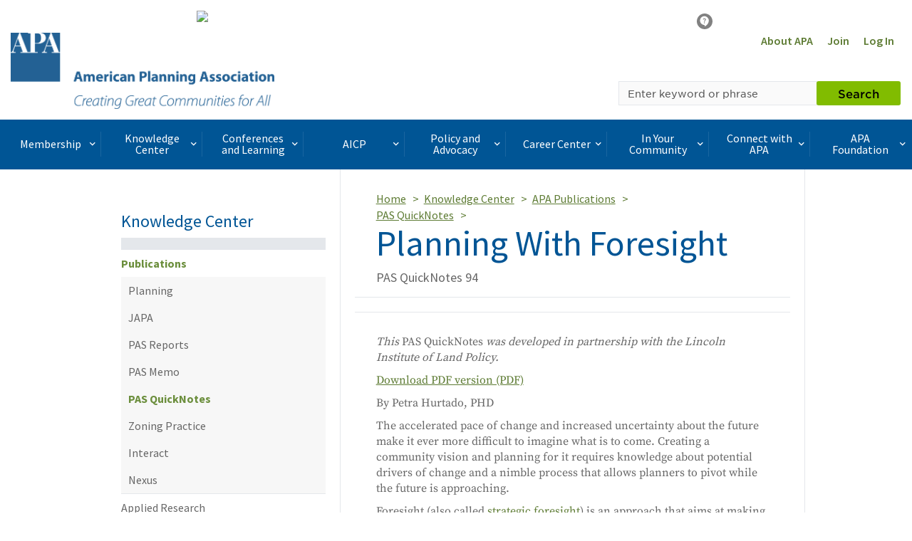

--- FILE ---
content_type: text/html; charset=utf-8
request_url: https://www.google.com/recaptcha/api2/aframe
body_size: 268
content:
<!DOCTYPE HTML><html><head><meta http-equiv="content-type" content="text/html; charset=UTF-8"></head><body><script nonce="ZzF01t-PIKFcCfg15HfGQQ">/** Anti-fraud and anti-abuse applications only. See google.com/recaptcha */ try{var clients={'sodar':'https://pagead2.googlesyndication.com/pagead/sodar?'};window.addEventListener("message",function(a){try{if(a.source===window.parent){var b=JSON.parse(a.data);var c=clients[b['id']];if(c){var d=document.createElement('img');d.src=c+b['params']+'&rc='+(localStorage.getItem("rc::a")?sessionStorage.getItem("rc::b"):"");window.document.body.appendChild(d);sessionStorage.setItem("rc::e",parseInt(sessionStorage.getItem("rc::e")||0)+1);localStorage.setItem("rc::h",'1768787753201');}}}catch(b){}});window.parent.postMessage("_grecaptcha_ready", "*");}catch(b){}</script></body></html>

--- FILE ---
content_type: application/javascript; charset=UTF-8
request_url: https://www5.smartadserver.com/genericpost
body_size: 3901
content:
/*_hs_*/;var sas = sas || {};
if(sas && sas.events && sas.events.fire && typeof sas.events.fire === "function" )
        sas.events.fire("ad", { tagId: "sas_34984", formatId: 34984 }, "sas_34984");;/*_hs_*/(()=>{"use strict";var t={4888:(t,e)=>{Object.defineProperty(e,"__esModule",{value:!0}),e.LoadManager=void 0;class s{constructor(){this.scripts=new Map,this.callbacks=[]}static getUrls(t){const e=window.sas,s="string"==typeof t?[t]:t,a=e.utils.cdns[location.protocol]||e.utils.cdns["https:"]||"https://ced-ns.sascdn.com";return s.map(t=>a.replace(/\/+$/,"")+"/"+t.replace(/^\/+/,""))}static loadLink(t){const e=document.createElement("link");e.rel="stylesheet",e.href=t,document.head.appendChild(e)}static loadLinkCdn(t){s.getUrls(t).forEach(s.loadLink)}loadScriptCdn(t,e){const a=s.getUrls(t);for(const t of a){let e=this.scripts.get(t);e||(e={url:t,loaded:!1},this.scripts.set(t,e),this.loadScript(e))}(null==e?void 0:e.onLoad)&&(this.callbacks.push({called:!1,dependencies:a,function:e.onLoad}),this.executeCallbacks())}onScriptLoad(t){t.loaded=!0,this.executeCallbacks()}loadScript(t){const e=document.currentScript,s=document.createElement("script");s.onload=()=>this.onScriptLoad(t),s.src=t.url,e?(e.insertAdjacentElement("afterend",s),window.sas.currentScript=e):document.head.appendChild(s)}executeCallbacks(){this.callbacks.forEach(t=>{!t.called&&t.dependencies.every(t=>{var e;return null===(e=this.scripts.get(t))||void 0===e?void 0:e.loaded})&&(t.called=!0,t.function())}),this.callbacks=this.callbacks.filter(t=>!t.called)}}e.LoadManager=s}},e={};function s(a){var c=e[a];if(void 0!==c)return c.exports;var l=e[a]={exports:{}};return t[a](l,l.exports,s),l.exports}(()=>{const t=s(4888);window.sas=window.sas||{};const e=window.sas;e.utils=e.utils||{},e.utils.cdns=e.utils.cdns||{},e.utils._callbacks=e.utils._callbacks||{},e.events=e.events||{};const a=e.utils.loadManager||new t.LoadManager;e.utils.loadManager=a,e.utils.loadScriptCdn=a.loadScriptCdn.bind(a),e.utils.loadLinkCdn=t.LoadManager.loadLinkCdn})()})();

(function(sas) {
	var config = {
		insertionId: Number(13068328),
		pageId: '584791',
		pgDomain: 'https%3a%2f%2fw1.planning.org',
		sessionId: new Date().getTime(),
		baseActionUrl: 'https://use2.smartadserver.com/track/action?siteid=80676&fmtid=34984&pid=584791&iid=13068328&sid=1665304356&scriptid=99340&opid=e633aac1-6fbb-400e-81bf-37619851339b&opdt=1768787750763&bldv=15182&srcfn=diff&reqid=b01e05bd-12d6-4bc9-8c2e-70230d36931f&reqdt=1768787750766&oppid=e633aac1-6fbb-400e-81bf-37619851339b&gdpr=0',
		formatId: Number(34984),
		tagId: 'sas_34984',
		oba: Number(0),
		isAsync: window.sas_ajax || true,
		customScript: String(''),
		filePath: (document.location.protocol == 'https:' ? 'https://ced-ns.sascdn.com' : 'http://ced-ns.sascdn.com') + '/diff/templates/',
		creativeFeedback: Boolean(1),
		dsa: String(''),
		creative: {
			id: Number(41517992),
			url: 'https://creatives.sascdn.com/diff/1541/advertiser/278695/Literacy_Course_-_Using_the_Future_to_Plan_Ad_1_d0806124-701d-4da6-85f1-83a1306889c1.jpg',
			type: Number(1),
			width: Number(('728' === '100%') ? 0 : '728'),
			height: Number(('90' === '100%') ? 0 : '90'),
			clickUrl: 'https://use2.smartadserver.com/click?imgid=41517992&insid=13068328&pgid=584791&fmtid=34984&ckid=3479349090294149954&uii=7675935408830593784&acd=1768787750762&tmstp=1665304356&tgt=%24dt%3d1t%3b%24dma%3d535&systgt=%24qc%3d4787745%3b%24ql%3dHigh%3b%24qpc%3d43201%3b%24qpc%3d43*%3b%24qpc%3d432*%3b%24qpc%3d4320*%3b%24qpc%3d43201*%3b%24qt%3d152_2192_12416t%3b%24dma%3d535%3b%24qo%3d6%3b%24b%3d16999%3b%24o%3d12100%3b%24sw%3d1280%3b%24sh%3d600&envtype=0&imptype=0&gdpr=0&pgDomain=https%3a%2f%2fw1.planning.org%2fpas%2fquicknotes%2f94%2fplanning-with-foresight%2f&cappid=3479349090294149954&scriptid=99340&opid=e633aac1-6fbb-400e-81bf-37619851339b&opdt=1768787750763&bldv=15182&srcfn=diff&reqid=b01e05bd-12d6-4bc9-8c2e-70230d36931f&reqdt=1768787750766&oppid=e633aac1-6fbb-400e-81bf-37619851339b&eqs=83d66e7b27fa8992e171c6bc24b89cb7a1589516&go=https%3a%2f%2flearn.planning.org%2flocal%2fcatalog%2fview%2fproduct.php%3fproductid%3d926%26utm_campaign%3dUpskilling%26utm_source%3dHomepagead1%26utm_medium%3dHousead1',
			clickUrlArray: ["https://use2.smartadserver.com/click?imgid=41517992&insid=13068328&pgid=584791&fmtid=34984&ckid=3479349090294149954&uii=7675935408830593784&acd=1768787750762&tmstp=1665304356&tgt=%24dt%3d1t%3b%24dma%3d535&systgt=%24qc%3d4787745%3b%24ql%3dHigh%3b%24qpc%3d43201%3b%24qpc%3d43*%3b%24qpc%3d432*%3b%24qpc%3d4320*%3b%24qpc%3d43201*%3b%24qt%3d152_2192_12416t%3b%24dma%3d535%3b%24qo%3d6%3b%24b%3d16999%3b%24o%3d12100%3b%24sw%3d1280%3b%24sh%3d600&envtype=0&imptype=0&gdpr=0&pgDomain=https%3a%2f%2fw1.planning.org%2fpas%2fquicknotes%2f94%2fplanning-with-foresight%2f&cappid=3479349090294149954&scriptid=99340&opid=e633aac1-6fbb-400e-81bf-37619851339b&opdt=1768787750763&bldv=15182&srcfn=diff&reqid=b01e05bd-12d6-4bc9-8c2e-70230d36931f&reqdt=1768787750766&oppid=e633aac1-6fbb-400e-81bf-37619851339b&eqs=83d66e7b27fa8992e171c6bc24b89cb7a1589516&go=https%3a%2f%2flearn.planning.org%2flocal%2fcatalog%2fview%2fproduct.php%3fproductid%3d926%26utm_campaign%3dUpskilling%26utm_source%3dHomepagead1%26utm_medium%3dHousead1"],
			oryginalClickUrl: 'https://learn.planning.org/local/catalog/view/product.php?productid=926&utm_campaign=Upskilling&utm_source=Homepagead1&utm_medium=Housead1',
			clickTarget: !0 ? '_blank' : '',
			agencyCode: String(''),
			creativeCountPixelUrl: 'https://use2.smartadserver.com/h/aip?uii=7675935408830593784&tmstp=1665304356&ckid=3479349090294149954&systgt=%24qc%3d4787745%3b%24ql%3dHigh%3b%24qpc%3d43201%3b%24qpc%3d43*%3b%24qpc%3d432*%3b%24qpc%3d4320*%3b%24qpc%3d43201*%3b%24qt%3d152_2192_12416t%3b%24dma%3d535%3b%24qo%3d6%3b%24b%3d16999%3b%24o%3d12100%3b%24sw%3d1280%3b%24sh%3d600&acd=1768787750762&envtype=0&siteid=80676&tgt=%24dt%3d1t%3b%24dma%3d535&gdpr=0&opid=e633aac1-6fbb-400e-81bf-37619851339b&opdt=1768787750763&bldv=15182&srcfn=diff&reqid=b01e05bd-12d6-4bc9-8c2e-70230d36931f&reqdt=1768787750766&oppid=e633aac1-6fbb-400e-81bf-37619851339b&visit=V&statid=2&imptype=0&intgtype=0&pgDomain=https%3a%2f%2fw1.planning.org%2fpas%2fquicknotes%2f94%2fplanning-with-foresight%2f&cappid=3479349090294149954&capp=1&mcrdbt=1&insid=13068328&imgid=41517992&pgid=584791&fmtid=34984&isLazy=0&scriptid=99340',
			creativeClickCountPixelUrl: 41517992 ? 'https://use2.smartadserver.com/h/cp?imgid=41517992&insid=13068328&pgid=584791&fmtid=34984&ckid=3479349090294149954&uii=7675935408830593784&acd=1768787750762&tmstp=1665304356&tgt=%24dt%3d1t%3b%24dma%3d535&systgt=%24qc%3d4787745%3b%24ql%3dHigh%3b%24qpc%3d43201%3b%24qpc%3d43*%3b%24qpc%3d432*%3b%24qpc%3d4320*%3b%24qpc%3d43201*%3b%24qt%3d152_2192_12416t%3b%24dma%3d535%3b%24qo%3d6%3b%24b%3d16999%3b%24o%3d12100%3b%24sw%3d1280%3b%24sh%3d600&envtype=0&imptype=0&gdpr=0&pgDomain=https%3a%2f%2fw1.planning.org%2fpas%2fquicknotes%2f94%2fplanning-with-foresight%2f&cappid=3479349090294149954&scriptid=99340&opid=e633aac1-6fbb-400e-81bf-37619851339b&opdt=1768787750763&bldv=15182&srcfn=diff&reqid=b01e05bd-12d6-4bc9-8c2e-70230d36931f&reqdt=1768787750766&oppid=e633aac1-6fbb-400e-81bf-37619851339b&eqs=83d66e7b27fa8992e171c6bc24b89cb7a1589516' : 'https://use2.smartadserver.com/h/micp?imgid=0&insid=13068328&pgid=584791&fmtid=34984&ckid=3479349090294149954&uii=7675935408830593784&acd=1768787750762&tmstp=1665304356&tgt=%24dt%3d1t%3b%24dma%3d535&systgt=%24qc%3d4787745%3b%24ql%3dHigh%3b%24qpc%3d43201%3b%24qpc%3d43*%3b%24qpc%3d432*%3b%24qpc%3d4320*%3b%24qpc%3d43201*%3b%24qt%3d152_2192_12416t%3b%24dma%3d535%3b%24qo%3d6%3b%24b%3d16999%3b%24o%3d12100%3b%24sw%3d1280%3b%24sh%3d600&envtype=0&imptype=0&gdpr=0&pgDomain=https%3a%2f%2fw1.planning.org%2fpas%2fquicknotes%2f94%2fplanning-with-foresight%2f&cappid=3479349090294149954&scriptid=99340&opid=e633aac1-6fbb-400e-81bf-37619851339b&opdt=1768787750763&bldv=15182&srcfn=diff&reqid=b01e05bd-12d6-4bc9-8c2e-70230d36931f&reqdt=1768787750766&oppid=e633aac1-6fbb-400e-81bf-37619851339b&eqs=83d66e7b27fa8992e171c6bc24b89cb7a1589516',
			safeFrame: Boolean(0)
		},
		statisticTracking: {
			viewcount:'https://use2.smartadserver.com/track/action?siteid=80676&fmtid=34984&pid=584791&iid=13068328&sid=1665304356&scriptid=99340&opid=e633aac1-6fbb-400e-81bf-37619851339b&opdt=1768787750763&bldv=15182&srcfn=diff&reqid=b01e05bd-12d6-4bc9-8c2e-70230d36931f&reqdt=1768787750766&oppid=e633aac1-6fbb-400e-81bf-37619851339b&gdpr=0&key=viewcount&num1=0&num3=&cid=41517992&pgDomain=https%3a%2f%2fw1.planning.org%2fpas%2fquicknotes%2f94%2fplanning-with-foresight%2f&imptype=0&envtype=0'
		}
	};
	sas.utils.cdns['http:'] = 'http://ced-ns.sascdn.com';
	sas.utils.cdns['https:'] = 'https://ced-ns.sascdn.com';
	sas.utils.loadScriptCdn('/diff/templates/ts/dist/banner/sas-banner-1.13.js', {
		async: config.isAsync, onLoad: function() {
			newObj13068328 = new Banner(config);
			newObj13068328.init();
		}
	});
})(window.sas);

--- FILE ---
content_type: application/javascript; charset=UTF-8
request_url: https://www5.smartadserver.com/genericpost
body_size: 3825
content:
/*_hs_*/;var sas = sas || {};
if(sas && sas.events && sas.events.fire && typeof sas.events.fire === "function" )
        sas.events.fire("ad", { tagId: "sas_34985", formatId: 34985 }, "sas_34985");;/*_hs_*/(()=>{"use strict";var t={4888:(t,e)=>{Object.defineProperty(e,"__esModule",{value:!0}),e.LoadManager=void 0;class s{constructor(){this.scripts=new Map,this.callbacks=[]}static getUrls(t){const e=window.sas,s="string"==typeof t?[t]:t,a=e.utils.cdns[location.protocol]||e.utils.cdns["https:"]||"https://ced-ns.sascdn.com";return s.map(t=>a.replace(/\/+$/,"")+"/"+t.replace(/^\/+/,""))}static loadLink(t){const e=document.createElement("link");e.rel="stylesheet",e.href=t,document.head.appendChild(e)}static loadLinkCdn(t){s.getUrls(t).forEach(s.loadLink)}loadScriptCdn(t,e){const a=s.getUrls(t);for(const t of a){let e=this.scripts.get(t);e||(e={url:t,loaded:!1},this.scripts.set(t,e),this.loadScript(e))}(null==e?void 0:e.onLoad)&&(this.callbacks.push({called:!1,dependencies:a,function:e.onLoad}),this.executeCallbacks())}onScriptLoad(t){t.loaded=!0,this.executeCallbacks()}loadScript(t){const e=document.currentScript,s=document.createElement("script");s.onload=()=>this.onScriptLoad(t),s.src=t.url,e?(e.insertAdjacentElement("afterend",s),window.sas.currentScript=e):document.head.appendChild(s)}executeCallbacks(){this.callbacks.forEach(t=>{!t.called&&t.dependencies.every(t=>{var e;return null===(e=this.scripts.get(t))||void 0===e?void 0:e.loaded})&&(t.called=!0,t.function())}),this.callbacks=this.callbacks.filter(t=>!t.called)}}e.LoadManager=s}},e={};function s(a){var c=e[a];if(void 0!==c)return c.exports;var l=e[a]={exports:{}};return t[a](l,l.exports,s),l.exports}(()=>{const t=s(4888);window.sas=window.sas||{};const e=window.sas;e.utils=e.utils||{},e.utils.cdns=e.utils.cdns||{},e.utils._callbacks=e.utils._callbacks||{},e.events=e.events||{};const a=e.utils.loadManager||new t.LoadManager;e.utils.loadManager=a,e.utils.loadScriptCdn=a.loadScriptCdn.bind(a),e.utils.loadLinkCdn=t.LoadManager.loadLinkCdn})()})();

(function(sas) {
	var config = {
		insertionId: Number(13045309),
		pageId: '584791',
		pgDomain: 'https%3a%2f%2fw1.planning.org',
		sessionId: new Date().getTime(),
		baseActionUrl: 'https://use2.smartadserver.com/track/action?siteid=80676&fmtid=34985&pid=584791&iid=13045309&sid=1665304356&scriptid=99340&opid=83aab5c1-6d67-4845-a51e-31f2a9ec38db&opdt=1768787750762&bldv=15182&srcfn=diff&reqid=7e8126cb-6af1-4cb4-b821-397b18fe005f&reqdt=1768787750765&oppid=83aab5c1-6d67-4845-a51e-31f2a9ec38db&gdpr=0',
		formatId: Number(34985),
		tagId: 'sas_34985',
		oba: Number(0),
		isAsync: window.sas_ajax || true,
		customScript: String(''),
		filePath: (document.location.protocol == 'https:' ? 'https://ced-ns.sascdn.com' : 'http://ced-ns.sascdn.com') + '/diff/templates/',
		creativeFeedback: Boolean(1),
		dsa: String(''),
		creative: {
			id: Number(41455392),
			url: 'https://creatives.sascdn.com/diff/1541/advertiser/278695/APA_Planning_Consultant_Directory_5243d2f1-8be6-41a2-863b-b7a0ff0b876b.jpg',
			type: Number(1),
			width: Number(('728' === '100%') ? 0 : '728'),
			height: Number(('90' === '100%') ? 0 : '90'),
			clickUrl: 'https://use2.smartadserver.com/click?imgid=41455392&insid=13045309&pgid=584791&fmtid=34985&ckid=5488098448455480231&uii=3104857285597457055&acd=1768787750762&tmstp=1665304356&tgt=%24dt%3d1t%3b%24dma%3d535&systgt=%24qc%3d4787745%3b%24ql%3dHigh%3b%24qpc%3d43201%3b%24qpc%3d43*%3b%24qpc%3d432*%3b%24qpc%3d4320*%3b%24qpc%3d43201*%3b%24qt%3d152_2192_12416t%3b%24dma%3d535%3b%24qo%3d6%3b%24b%3d16999%3b%24o%3d12100%3b%24sw%3d1280%3b%24sh%3d600&envtype=0&imptype=0&gdpr=0&pgDomain=https%3a%2f%2fw1.planning.org%2fpas%2fquicknotes%2f94%2fplanning-with-foresight%2f&cappid=5488098448455480231&scriptid=99340&opid=83aab5c1-6d67-4845-a51e-31f2a9ec38db&opdt=1768787750762&bldv=15182&srcfn=diff&reqid=7e8126cb-6af1-4cb4-b821-397b18fe005f&reqdt=1768787750765&oppid=83aab5c1-6d67-4845-a51e-31f2a9ec38db&eqs=771753054b7aa3257d4e32d5258a8de389c4040d&go=https%3a%2f%2fwww.planning.org%2fconsultants%2ffind%2f%3fkeyword%3d%26sort%3dtitle_string%2basc',
			clickUrlArray: ["https://use2.smartadserver.com/click?imgid=41455392&insid=13045309&pgid=584791&fmtid=34985&ckid=5488098448455480231&uii=3104857285597457055&acd=1768787750762&tmstp=1665304356&tgt=%24dt%3d1t%3b%24dma%3d535&systgt=%24qc%3d4787745%3b%24ql%3dHigh%3b%24qpc%3d43201%3b%24qpc%3d43*%3b%24qpc%3d432*%3b%24qpc%3d4320*%3b%24qpc%3d43201*%3b%24qt%3d152_2192_12416t%3b%24dma%3d535%3b%24qo%3d6%3b%24b%3d16999%3b%24o%3d12100%3b%24sw%3d1280%3b%24sh%3d600&envtype=0&imptype=0&gdpr=0&pgDomain=https%3a%2f%2fw1.planning.org%2fpas%2fquicknotes%2f94%2fplanning-with-foresight%2f&cappid=5488098448455480231&scriptid=99340&opid=83aab5c1-6d67-4845-a51e-31f2a9ec38db&opdt=1768787750762&bldv=15182&srcfn=diff&reqid=7e8126cb-6af1-4cb4-b821-397b18fe005f&reqdt=1768787750765&oppid=83aab5c1-6d67-4845-a51e-31f2a9ec38db&eqs=771753054b7aa3257d4e32d5258a8de389c4040d&go=https%3a%2f%2fwww.planning.org%2fconsultants%2ffind%2f%3fkeyword%3d%26sort%3dtitle_string%2basc"],
			oryginalClickUrl: 'https://www.planning.org/consultants/find/?keyword=&sort=title_string+asc',
			clickTarget: !0 ? '_blank' : '',
			agencyCode: String(''),
			creativeCountPixelUrl: 'https://use2.smartadserver.com/h/aip?uii=3104857285597457055&tmstp=1665304356&ckid=5488098448455480231&systgt=%24qc%3d4787745%3b%24ql%3dHigh%3b%24qpc%3d43201%3b%24qpc%3d43*%3b%24qpc%3d432*%3b%24qpc%3d4320*%3b%24qpc%3d43201*%3b%24qt%3d152_2192_12416t%3b%24dma%3d535%3b%24qo%3d6%3b%24b%3d16999%3b%24o%3d12100%3b%24sw%3d1280%3b%24sh%3d600&acd=1768787750762&envtype=0&siteid=80676&tgt=%24dt%3d1t%3b%24dma%3d535&gdpr=0&opid=83aab5c1-6d67-4845-a51e-31f2a9ec38db&opdt=1768787750762&bldv=15182&srcfn=diff&reqid=7e8126cb-6af1-4cb4-b821-397b18fe005f&reqdt=1768787750765&oppid=83aab5c1-6d67-4845-a51e-31f2a9ec38db&visit=S&statid=2&imptype=0&intgtype=0&pgDomain=https%3a%2f%2fw1.planning.org%2fpas%2fquicknotes%2f94%2fplanning-with-foresight%2f&cappid=5488098448455480231&capp=1&mcrdbt=1&insid=13045309&imgid=41455392&pgid=584791&fmtid=34985&isLazy=0&scriptid=99340',
			creativeClickCountPixelUrl: 41455392 ? 'https://use2.smartadserver.com/h/cp?imgid=41455392&insid=13045309&pgid=584791&fmtid=34985&ckid=5488098448455480231&uii=3104857285597457055&acd=1768787750762&tmstp=1665304356&tgt=%24dt%3d1t%3b%24dma%3d535&systgt=%24qc%3d4787745%3b%24ql%3dHigh%3b%24qpc%3d43201%3b%24qpc%3d43*%3b%24qpc%3d432*%3b%24qpc%3d4320*%3b%24qpc%3d43201*%3b%24qt%3d152_2192_12416t%3b%24dma%3d535%3b%24qo%3d6%3b%24b%3d16999%3b%24o%3d12100%3b%24sw%3d1280%3b%24sh%3d600&envtype=0&imptype=0&gdpr=0&pgDomain=https%3a%2f%2fw1.planning.org%2fpas%2fquicknotes%2f94%2fplanning-with-foresight%2f&cappid=5488098448455480231&scriptid=99340&opid=83aab5c1-6d67-4845-a51e-31f2a9ec38db&opdt=1768787750762&bldv=15182&srcfn=diff&reqid=7e8126cb-6af1-4cb4-b821-397b18fe005f&reqdt=1768787750765&oppid=83aab5c1-6d67-4845-a51e-31f2a9ec38db&eqs=771753054b7aa3257d4e32d5258a8de389c4040d' : 'https://use2.smartadserver.com/h/micp?imgid=0&insid=13045309&pgid=584791&fmtid=34985&ckid=5488098448455480231&uii=3104857285597457055&acd=1768787750762&tmstp=1665304356&tgt=%24dt%3d1t%3b%24dma%3d535&systgt=%24qc%3d4787745%3b%24ql%3dHigh%3b%24qpc%3d43201%3b%24qpc%3d43*%3b%24qpc%3d432*%3b%24qpc%3d4320*%3b%24qpc%3d43201*%3b%24qt%3d152_2192_12416t%3b%24dma%3d535%3b%24qo%3d6%3b%24b%3d16999%3b%24o%3d12100%3b%24sw%3d1280%3b%24sh%3d600&envtype=0&imptype=0&gdpr=0&pgDomain=https%3a%2f%2fw1.planning.org%2fpas%2fquicknotes%2f94%2fplanning-with-foresight%2f&cappid=5488098448455480231&scriptid=99340&opid=83aab5c1-6d67-4845-a51e-31f2a9ec38db&opdt=1768787750762&bldv=15182&srcfn=diff&reqid=7e8126cb-6af1-4cb4-b821-397b18fe005f&reqdt=1768787750765&oppid=83aab5c1-6d67-4845-a51e-31f2a9ec38db&eqs=771753054b7aa3257d4e32d5258a8de389c4040d',
			safeFrame: Boolean(0)
		},
		statisticTracking: {
			viewcount:'https://use2.smartadserver.com/track/action?siteid=80676&fmtid=34985&pid=584791&iid=13045309&sid=1665304356&scriptid=99340&opid=83aab5c1-6d67-4845-a51e-31f2a9ec38db&opdt=1768787750762&bldv=15182&srcfn=diff&reqid=7e8126cb-6af1-4cb4-b821-397b18fe005f&reqdt=1768787750765&oppid=83aab5c1-6d67-4845-a51e-31f2a9ec38db&gdpr=0&key=viewcount&num1=0&num3=&cid=41455392&pgDomain=https%3a%2f%2fw1.planning.org%2fpas%2fquicknotes%2f94%2fplanning-with-foresight%2f&imptype=0&envtype=0'
		}
	};
	sas.utils.cdns['http:'] = 'http://ced-ns.sascdn.com';
	sas.utils.cdns['https:'] = 'https://ced-ns.sascdn.com';
	sas.utils.loadScriptCdn('/diff/templates/ts/dist/banner/sas-banner-1.13.js', {
		async: config.isAsync, onLoad: function() {
			newObj13045309 = new Banner(config);
			newObj13045309.init();
		}
	});
})(window.sas);